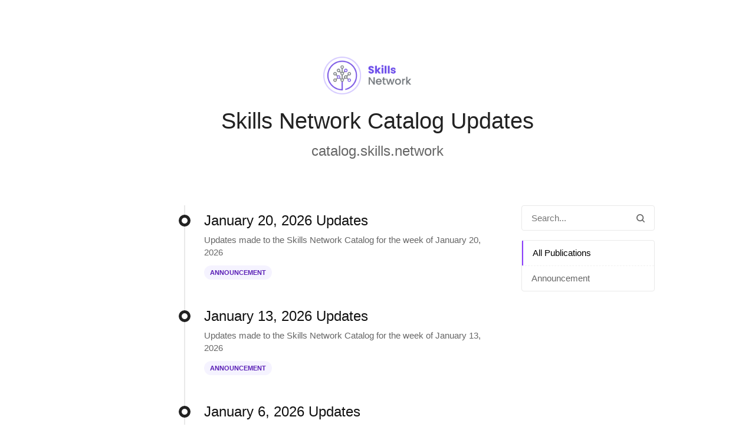

--- FILE ---
content_type: text/html;charset=UTF-8
request_url: https://skills-network-catalog.noticeable.news/labels/new
body_size: 2788
content:
<!doctype html><html dir="ltr" lang="en"><head><meta charset="utf-8"><link rel="preload" href="https://assets.noticeable.news/vendors/modern-normalize/3.0.1/modern-normalize.min.css" as="style"><link rel="preload" href="https://assets.noticeable.news/vendors/font-awesome/6.7.2/css/all.min.css" as="style"><link rel="preload" href="https://assets.noticeable.news/templates/noticeone/css/main.min.css" as="style"><script>window.noticeable = { accentColor: '#8b3dfcff', commentIdentityCollection: 'optional', contentful: false, newspageId: 'm4LinV0dftL7eksJWT7G', projectId: 'oiVCdf5GPyS3ntK236bP', pipelineBaseUrl: 'https://pipeline.noticeable.io', publicationListTime: 'relative', publicationListTimePattern: 'PPPp', publicationTime: 'absolute', publicationTimePattern: 'PPPp', features: {autoRefresh: false}, functions: {}, language: 'en', matchingPathPattern: '/labels/{labelSlugs}', publicationIds: ['2IGiU0nncwNn1fVstojd', 'dj2GNR46JNbsFRDezsyT', 'kJqwzFJC6qgEzkjyjGNF', 'yPXZ8WM4z5GeoXVvaSlU', 'oSgDFhNGbNSqu41kwIYC', 'wCWypWjN7UOMz8Y2BgPV', 'PO4Pfm5J5KKvFJxoA6Qu', 'NAIv4jxXCdgjzXoXZja1', 'WyzDqBJzsNMePVzDTyLf'], rtl: false };</script><script async src="https://assets.noticeable.news/templates/shared/js/index.min.js"></script><meta name="HandheldFriendly" content="True"><meta http-equiv="X-UA-Compatible" content="IE=edge"><meta name="format-detection" content="telephone=no"><meta name="theme-color" content="#8b3dfcff"><meta name="viewport" content="width=device-width, initial-scale=1.0"><link rel="shortcut icon" href="https://storage.noticeable.io/projects/oiVCdf5GPyS3ntK236bP/newspages/m4LinV0dftL7eksJWT7G/01hzt0gg2hcxv0rb3bgjwzf4h1-favicon.ico"><link rel="apple-touch-icon" href="https://storage.noticeable.io/projects/oiVCdf5GPyS3ntK236bP/newspages/m4LinV0dftL7eksJWT7G/01hzt0gf4bgmfkrnmbgfywrxxe-favicon.png"><link rel="icon" href="https://storage.noticeable.io/projects/oiVCdf5GPyS3ntK236bP/newspages/m4LinV0dftL7eksJWT7G/01hzt0gf4bgmfkrnmbgfywrxxe-favicon.png"><link rel="canonical" href="https://skills-network-catalog.noticeable.news/labels/new"><title>Skills Network Catalog Updates</title><meta name="description" content="catalog.skills.network"><meta name="generator" content="Noticeable (https://noticeable.io)"><meta name="referrer" content="no-referrer-when-downgrade"><meta property="og:site_name" content="Skills Network Catalog"><meta property="og:url" content="https://skills-network-catalog.noticeable.news/labels/new"><meta property="og:type" content="website"><link rel="alternate" type="application/rss+xml" title="Skills Network Catalog Updates" href="https://skills-network-catalog.noticeable.news/feed.rss"><link rel="stylesheet" type="text/css" href="https://assets.noticeable.news/vendors/modern-normalize/3.0.1/modern-normalize.min.css"><link rel="stylesheet" type="text/css" href="https://assets.noticeable.news/vendors/font-awesome/6.7.2/css/all.min.css"><link rel="stylesheet" type="text/css" href="https://assets.noticeable.news/templates/noticeone/css/main.min.css"><style>html { --accent-color: #8b3dfcff; --accent-color-background: #8b3dfc12; --accent-color-foreground: white; --accent-color-border: #2d026b4d; --accent-color-dark: #5703d0; --image-transform: none; }</style></head><body><div id="global-container"><header class="timeline-header wrapper"><a href="https://skills-network-catalog.noticeable.news" target="_self" title="Skills Network Catalog"><img alt="Skills Network Catalog Updates" height="64" src="https://storage.noticeable.io/projects/oiVCdf5GPyS3ntK236bP/newspages/m4LinV0dftL7eksJWT7G/01hzt0garbys6s85ewdk4mmtfy-header-logo.png"></a><div class="timeline-header-description"><a class="title" href="https://skills-network-catalog.noticeable.news" target="_self"><h1>Skills Network Catalog Updates</h1></a><h2 class="subtitle"><a href="https://catalog.skills.network" rel="noopener" target="_blank">catalog.skills.network</a></h2></div></header><div class="main-container"><div class="main wrapper"><aside><form id="form-search" action="/"><input aria-label="Search in this Newspage" name="search" onfocusout="submit()" placeholder="Search..." type="text"><button type="submit" title="Search" aria-label="Search"><svg aria-hidden="true" xmlns="http://www.w3.org/2000/svg" width="14" height="14" fill="none" viewBox="0 0 14 14"><path d="M11.02 9.796l2.718 2.716a.81.81 0 01.262.613.874.874 0 01-.875.875.794.794 0 01-.613-.262L9.795 11.02a6.09 6.09 0 01-3.67 1.229 6.125 6.125 0 116.125-6.125 6.095 6.095 0 01-1.23 3.67zM6.126 1.75a4.374 4.374 0 100 8.75 4.374 4.374 0 100-8.75z"></path></svg></button></form><div class="labels"><div class="labels-group"><ul><li><a class="selected" href="https://skills-network-catalog.noticeable.news/" title="All Publications"> All Publications</a></li><li><a href="https://skills-network-catalog.noticeable.news/labels/announcement" title="Announcement">Announcement</a></li></ul></div></div></aside><div class="page"><div class="listing"><a href="https://skills-network-catalog.noticeable.news/publications/january-20-2026-updates" title="January 20, 2026 Updates"><article class="listing-post"><div class="listing-post-metadata"><span class="publication-time listing" style="visibility: hidden;"> 1768910970000 </span></div><div class="listing-post-timeline"></div><div class="listing-post-timeline-bullet"><div class="inner"></div></div><div class="listing-post-summary"><h1 class="listing-post-summary-title">January 20, 2026 Updates</h1><section>Updates made to the Skills Network Catalog for the week of January 20, 2026</section><footer><div class="label" style="background-color: #f5f3ffff; color: #5b21b6ff"> Announcement </div></footer></div></article></a><a href="https://skills-network-catalog.noticeable.news/publications/january-13-2026-updates" title="January 13, 2026 Updates"><article class="listing-post"><div class="listing-post-metadata"><span class="publication-time listing" style="visibility: hidden;"> 1768306152000 </span></div><div class="listing-post-timeline"></div><div class="listing-post-timeline-bullet"><div class="inner"></div></div><div class="listing-post-summary"><h1 class="listing-post-summary-title">January 13, 2026 Updates</h1><section>Updates made to the Skills Network Catalog for the week of January 13, 2026</section><footer><div class="label" style="background-color: #f5f3ffff; color: #5b21b6ff"> Announcement </div></footer></div></article></a><a href="https://skills-network-catalog.noticeable.news/publications/january-6-2026-updates" title="January 6, 2026 Updates"><article class="listing-post"><div class="listing-post-metadata"><span class="publication-time listing" style="visibility: hidden;"> 1767701337000 </span></div><div class="listing-post-timeline"></div><div class="listing-post-timeline-bullet"><div class="inner"></div></div><div class="listing-post-summary"><h1 class="listing-post-summary-title">January 6, 2026 Updates</h1><section>Updates made to the Skills Network Catalog for the week of January 6, 2026</section><footer><div class="label" style="background-color: #f5f3ffff; color: #5b21b6ff"> Announcement </div></footer></div></article></a><a href="https://skills-network-catalog.noticeable.news/publications/december-30-2025-updates" title="December 30, 2025 Updates"><article class="listing-post"><div class="listing-post-metadata"><span class="publication-time listing" style="visibility: hidden;"> 1767096531000 </span></div><div class="listing-post-timeline"></div><div class="listing-post-timeline-bullet"><div class="inner"></div></div><div class="listing-post-summary"><h1 class="listing-post-summary-title">December 30, 2025 Updates</h1><section>Updates made to the Skills Network Catalog for the week of December 30, 2025</section><footer><div class="label" style="background-color: #f5f3ffff; color: #5b21b6ff"> Announcement </div></footer></div></article></a><a href="https://skills-network-catalog.noticeable.news/publications/december-23-2025-updates" title="December 23, 2025 Updates"><article class="listing-post"><div class="listing-post-metadata"><span class="publication-time listing" style="visibility: hidden;"> 1766491726000 </span></div><div class="listing-post-timeline"></div><div class="listing-post-timeline-bullet"><div class="inner"></div></div><div class="listing-post-summary"><h1 class="listing-post-summary-title">December 23, 2025 Updates</h1><section>Updates made to the Skills Network Catalog for the week of December 23, 2025</section><footer><div class="label" style="background-color: #f5f3ffff; color: #5b21b6ff"> Announcement </div></footer></div></article></a><a href="https://skills-network-catalog.noticeable.news/publications/december-16-2025-updates" title="December 16, 2025 Updates"><article class="listing-post"><div class="listing-post-metadata"><span class="publication-time listing" style="visibility: hidden;"> 1765886930000 </span></div><div class="listing-post-timeline"></div><div class="listing-post-timeline-bullet"><div class="inner"></div></div><div class="listing-post-summary"><h1 class="listing-post-summary-title">December 16, 2025 Updates</h1><section>Updates made to the Skills Network Catalog for the week of December 16, 2025</section><footer><div class="label" style="background-color: #f5f3ffff; color: #5b21b6ff"> Announcement </div></footer></div></article></a><a href="https://skills-network-catalog.noticeable.news/publications/december-9-2025-updates" title="December 9, 2025 Updates"><article class="listing-post"><div class="listing-post-metadata"><span class="publication-time listing" style="visibility: hidden;"> 1765282115000 </span></div><div class="listing-post-timeline"></div><div class="listing-post-timeline-bullet"><div class="inner"></div></div><div class="listing-post-summary"><h1 class="listing-post-summary-title">December 9, 2025 Updates</h1><section>Updates made to the Skills Network Catalog for the week of December 9, 2025</section><footer><div class="label" style="background-color: #f5f3ffff; color: #5b21b6ff"> Announcement </div></footer></div></article></a><a href="https://skills-network-catalog.noticeable.news/publications/december-2-2025-updates" title="December 2, 2025 Updates"><article class="listing-post"><div class="listing-post-metadata"><span class="publication-time listing" style="visibility: hidden;"> 1764677312000 </span></div><div class="listing-post-timeline"></div><div class="listing-post-timeline-bullet"><div class="inner"></div></div><div class="listing-post-summary"><h1 class="listing-post-summary-title">December 2, 2025 Updates</h1><section>Updates made to the Skills Network Catalog for the week of December 2, 2025</section><footer><div class="label" style="background-color: #f5f3ffff; color: #5b21b6ff"> Announcement </div></footer></div></article></a><a href="https://skills-network-catalog.noticeable.news/publications/november-25-2025-updates" title="November 25, 2025 Updates"><article class="listing-post"><div class="listing-post-metadata"><span class="publication-time listing" style="visibility: hidden;"> 1764072546000 </span></div><div class="listing-post-timeline end"></div><div class="listing-post-timeline-bullet"><div class="inner"></div></div><div class="listing-post-summary"><h1 class="listing-post-summary-title">November 25, 2025 Updates</h1><section>Updates made to the Skills Network Catalog for the week of November 25, 2025</section><footer><div class="label" style="background-color: #f5f3ffff; color: #5b21b6ff"> Announcement </div></footer></div></article></a></div><div class="pagination"><div class="button"><div class="left inactive"><span>Newer</span></div><div class="right active"><a href="https://skills-network-catalog.noticeable.news?after=AAAABAAAAAkAAAACcG4C_wAAAAAUAAAAAnB0A_8AAAAAaSWcYgAAAAAAAAAUAAAAAnV0A_8AAAAAaSWcZDtdwQAAAAAhAAAAA19pZAH_AAAAFFd5ekRxQkp6c05NZVBWekRUeUxm"> Older </a></div></div></div></div></div></div><div class="footer-container"><footer class="wrapper"><p class="footer-share"><a class="feed-aside" href="https://skills-network-catalog.noticeable.news/feeds"> RSS Feeds </a></p><a class="powered-by" href="https://noticeable.io?p=oiVCdf5GPyS3ntK236bP&amp;utm_medium=newspage&amp;utm_campaign=powered-by" rel="noopener" target="_blank" title="Noticeable - Product updates and company announcements made easy and effective"><svg height="20" viewBox="0 0 384 384" width="20" xmlns="http://www.w3.org/2000/svg"><g stroke="none" stroke-width=".75" transform="matrix(.74999999817 -.00000000004 .00000000004 .74999999817 .0000003045 -.0000002065)"><path fill="currentColor" d="m328.26758 113.94531 46.73437-84.425779a255.99999 255.99999 0 0 0 -26.49804-12.207031l-37.22657 89.32812a155.99999 155.99999 0 0 1 16.99024 7.30469z"></path><path fill="currentColor" d="m358.5957 133.80664 62.98828-72.374999a255.99999 255.99999 0 0 0 -22.48242-17.41211l-55.13086 78.921879a155.99999 155.99999 0 0 1 14.625 10.86523z"></path><path fill="currentColor" d="m383.24023 159.7207 76.50586-57.4707a255.99999 255.99999 0 0 0 -19.06054-22.806641l-70.12891 65.388671a155.99999 155.99999 0 0 1 12.68359 14.88867z"></path><path fill="currentColor" d="m402.33789 192.72266 87.0625-40.21094a255.99999 255.99999 0 0 0 -13.0293-25.54883l-82.19921 49.28125a155.99999 155.99999 0 0 1 8.16601 16.47852z"></path><path fill="currentColor" d="m412.58594 227.22266 94.06054-21.56641a255.99999 255.99999 0 0 0 -7.37109-27.73828l-91.02734 31.02344a155.99999 155.99999 0 0 1 4.33789 18.28125z"></path><path fill="currentColor" d="m414.78711 261.92188 97.05859-1.57032a255.99999 255.99999 0 0 0 .1543-4.35156 255.99999 255.99999 0 0 0 -1.27344-22.54297l-95.97656 11.68555a155.99999 155.99999 0 0 1 .45898 8.35351 155.99999 155.99999 0 0 1 -.42187 8.42579z"></path><path fill="currentColor" d="m256 0a255.99999 255.99999 0 0 0 -256 256 255.99999 255.99999 0 0 0 256 256 255.99999 255.99999 0 0 0 253.46289-222.26172l-96.86523-8.54883a155.99999 155.99999 0 0 1 -153.38868 128.30664 155.99999 155.99999 0 0 1 -156-156 155.99999 155.99999 0 0 1 156-155.999996 155.99999 155.99999 0 0 1 35.40235 4.236326l27.77734-92.8710919a255.99999 255.99999 0 0 0 -66.38867-8.8613281z"></path></g></svg><span>Powered by Noticeable</span></a></footer></div></div></body></html>